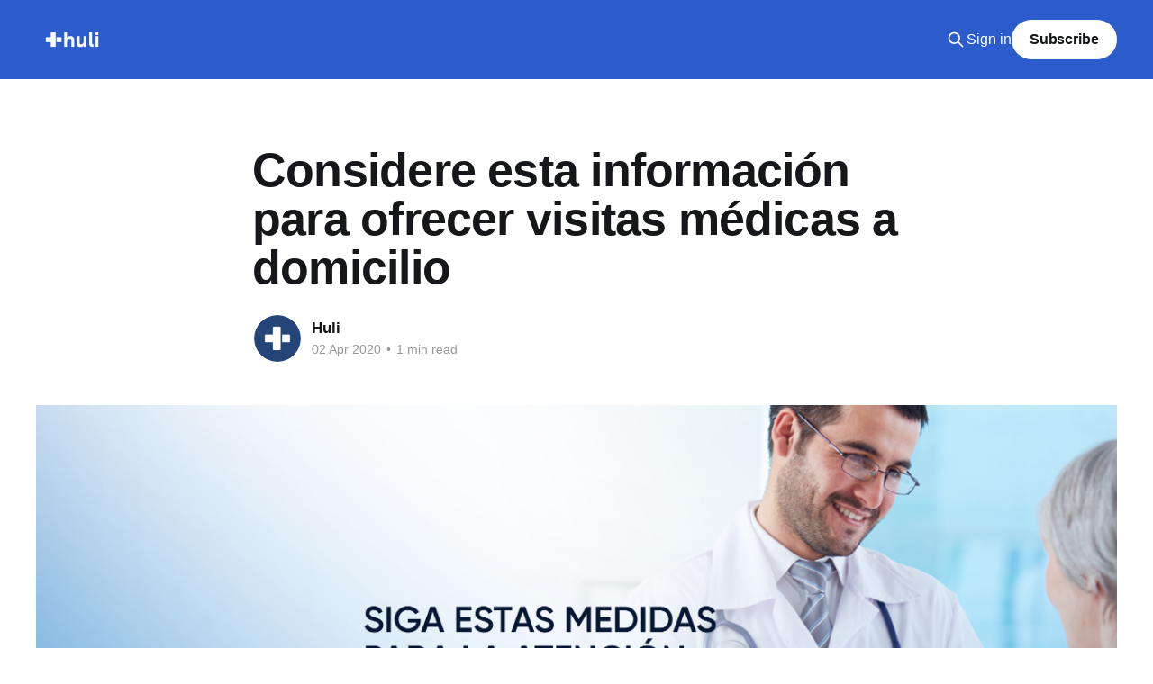

--- FILE ---
content_type: text/html; charset=utf-8
request_url: https://blog.hulipractice.com/considere-esta-informacion-para-ofrecer-visitas-medicas-a-domicilio/
body_size: 5695
content:
<!DOCTYPE html>
<html lang="en" class="auto-color">
<head>

    <title>Considere esta información para ofrecer visitas médicas a domicilio</title>
    <meta charset="utf-8" />
    <meta http-equiv="X-UA-Compatible" content="IE=edge" />
    <meta name="HandheldFriendly" content="True" />
    <meta name="viewport" content="width=device-width, initial-scale=1.0" />
    
    <link rel="preload" as="style" href="https://blog.hulipractice.com/assets/built/screen.css?v=bc3b6caf20" />
    <link rel="preload" as="script" href="https://blog.hulipractice.com/assets/built/casper.js?v=bc3b6caf20" />

    <link rel="stylesheet" type="text/css" href="https://blog.hulipractice.com/assets/built/screen.css?v=bc3b6caf20" />

    <meta name="description" content="Las visitas a domicilio pueden ser igualmente de eficaces como si lo hiciera en el consultorio o en cualquier clínica.">
    <link rel="icon" href="https://blog.hulipractice.com/content/images/size/w256h256/2023/03/g392.png" type="image/png">
    <link rel="canonical" href="https://blog.hulipractice.com/considere-esta-informacion-para-ofrecer-visitas-medicas-a-domicilio/">
    <meta name="referrer" content="no-referrer-when-downgrade">
    
    <meta property="og:site_name" content="Huli Blog">
    <meta property="og:type" content="article">
    <meta property="og:title" content="Considere esta información para ofrecer visitas médicas a domicilio">
    <meta property="og:description" content="Las visitas a domicilio pueden ser igualmente de eficaces como si lo hiciera en el consultorio o en cualquier clínica.">
    <meta property="og:url" content="https://blog.hulipractice.com/considere-esta-informacion-para-ofrecer-visitas-medicas-a-domicilio/">
    <meta property="og:image" content="https://blog.hulipractice.com/content/images/size/w1200/2020/04/Considere-esta-informaci-n-para-ofrecer-visitas-m-dicas-a-domicilio.png">
    <meta property="article:published_time" content="2020-04-02T23:30:48.000Z">
    <meta property="article:modified_time" content="2023-02-16T19:41:43.000Z">
    
    <meta property="article:publisher" content="https://www.facebook.com/huli.mexico">
    <meta name="twitter:card" content="summary_large_image">
    <meta name="twitter:title" content="Considere esta información para ofrecer visitas médicas a domicilio">
    <meta name="twitter:description" content="Las visitas a domicilio pueden ser igualmente de eficaces como si lo hiciera en el consultorio o en cualquier clínica.">
    <meta name="twitter:url" content="https://blog.hulipractice.com/considere-esta-informacion-para-ofrecer-visitas-medicas-a-domicilio/">
    <meta name="twitter:image" content="https://blog.hulipractice.com/content/images/size/w1200/2020/04/Considere-esta-informaci-n-para-ofrecer-visitas-m-dicas-a-domicilio.png">
    <meta name="twitter:label1" content="Written by">
    <meta name="twitter:data1" content="Huli">
    <meta name="twitter:label2" content="Filed under">
    <meta name="twitter:data2" content="">
    <meta property="og:image:width" content="1200">
    <meta property="og:image:height" content="628">
    
    <script type="application/ld+json">
{
    "@context": "https://schema.org",
    "@type": "Article",
    "publisher": {
        "@type": "Organization",
        "name": "Huli Blog",
        "url": "https://blog.hulipractice.com/",
        "logo": {
            "@type": "ImageObject",
            "url": "https://blog.hulipractice.com/content/images/2022/10/Logo-Huli-v2-07.png"
        }
    },
    "author": {
        "@type": "Person",
        "name": "Huli",
        "image": {
            "@type": "ImageObject",
            "url": "https://blog.hulipractice.com/content/images/2023/06/Fotos-de-perfil_Huli-YT.png",
            "width": 522,
            "height": 521
        },
        "url": "https://blog.hulipractice.com/author/huli/",
        "sameAs": [
            "https://huli.io"
        ]
    },
    "headline": "Considere esta información para ofrecer visitas médicas a domicilio",
    "url": "https://blog.hulipractice.com/considere-esta-informacion-para-ofrecer-visitas-medicas-a-domicilio/",
    "datePublished": "2020-04-02T23:30:48.000Z",
    "dateModified": "2023-02-16T19:41:43.000Z",
    "image": {
        "@type": "ImageObject",
        "url": "https://blog.hulipractice.com/content/images/size/w1200/2020/04/Considere-esta-informaci-n-para-ofrecer-visitas-m-dicas-a-domicilio.png",
        "width": 1200,
        "height": 628
    },
    "description": "El COVID-19 ha llegado para generar grandes cambios en todos los niveles, este reto al que nos enfrentamos como profesionales de la salud nos motiva a facilitar a nuestros pacientes diversas opciones para su atención.\n\n\nLas visitas a domicilio pueden ser igualmente de eficaces como si lo hiciera en el consultorio o en cualquier clínica. Al final, el gran objetivo de la visita a domicilio es que el paciente reciba un servicio de calidad, personal y humano.\n\n\nSi está decidido a ofrecer este tipo d",
    "mainEntityOfPage": "https://blog.hulipractice.com/considere-esta-informacion-para-ofrecer-visitas-medicas-a-domicilio/"
}
    </script>

    <meta name="generator" content="Ghost 6.16">
    <link rel="alternate" type="application/rss+xml" title="Huli Blog" href="https://blog.hulipractice.com/rss/">
    <script defer src="https://cdn.jsdelivr.net/ghost/portal@~2.58/umd/portal.min.js" data-i18n="true" data-ghost="https://blog.hulipractice.com/" data-key="a4da4d99e91adb349382b712d4" data-api="https://huli-blog.ghost.io/ghost/api/content/" data-locale="en" crossorigin="anonymous"></script><style id="gh-members-styles">.gh-post-upgrade-cta-content,
.gh-post-upgrade-cta {
    display: flex;
    flex-direction: column;
    align-items: center;
    font-family: -apple-system, BlinkMacSystemFont, 'Segoe UI', Roboto, Oxygen, Ubuntu, Cantarell, 'Open Sans', 'Helvetica Neue', sans-serif;
    text-align: center;
    width: 100%;
    color: #ffffff;
    font-size: 16px;
}

.gh-post-upgrade-cta-content {
    border-radius: 8px;
    padding: 40px 4vw;
}

.gh-post-upgrade-cta h2 {
    color: #ffffff;
    font-size: 28px;
    letter-spacing: -0.2px;
    margin: 0;
    padding: 0;
}

.gh-post-upgrade-cta p {
    margin: 20px 0 0;
    padding: 0;
}

.gh-post-upgrade-cta small {
    font-size: 16px;
    letter-spacing: -0.2px;
}

.gh-post-upgrade-cta a {
    color: #ffffff;
    cursor: pointer;
    font-weight: 500;
    box-shadow: none;
    text-decoration: underline;
}

.gh-post-upgrade-cta a:hover {
    color: #ffffff;
    opacity: 0.8;
    box-shadow: none;
    text-decoration: underline;
}

.gh-post-upgrade-cta a.gh-btn {
    display: block;
    background: #ffffff;
    text-decoration: none;
    margin: 28px 0 0;
    padding: 8px 18px;
    border-radius: 4px;
    font-size: 16px;
    font-weight: 600;
}

.gh-post-upgrade-cta a.gh-btn:hover {
    opacity: 0.92;
}</style>
    <script defer src="https://cdn.jsdelivr.net/ghost/sodo-search@~1.8/umd/sodo-search.min.js" data-key="a4da4d99e91adb349382b712d4" data-styles="https://cdn.jsdelivr.net/ghost/sodo-search@~1.8/umd/main.css" data-sodo-search="https://huli-blog.ghost.io/" data-locale="en" crossorigin="anonymous"></script>
    
    <link href="https://blog.hulipractice.com/webmentions/receive/" rel="webmention">
    <script defer src="/public/cards.min.js?v=bc3b6caf20"></script>
    <link rel="stylesheet" type="text/css" href="/public/cards.min.css?v=bc3b6caf20">
    <script defer src="/public/member-attribution.min.js?v=bc3b6caf20"></script><style>:root {--ghost-accent-color: #2c5ccc;}</style>
    <script src="https://db0224d393da44d7acb9a10e34b366c8.js.ubembed.com" async></script>
<style>#toc-content{min-height:260px;}.page-title{font - size:45 px}.page-description{font - size:22 px}a.blog-logo>img{height:60 px}@media only screen and(max-width:1024 px){div.featherlight-content{max - height:83 %!important}}@media only screen and(max-device-width:480 px){.page-title{font - size:35 px}.page-description{font - size:17 px}a.blog-logo>img{height:50 px}}</style>

</head>
<body class="post-template tag-hash-import-2023-02-01-01-58 tag-hash-huli-2 is-head-left-logo has-sans-body has-cover">
<div class="viewport">

    <header id="gh-head" class="gh-head outer">
        <div class="gh-head-inner inner">
            <div class="gh-head-brand">
                <a class="gh-head-logo" href="https://blog.hulipractice.com">
                        <img src="https://blog.hulipractice.com/content/images/2022/10/Logo-Huli-v2-07.png" alt="Huli Blog">
                </a>
                <button class="gh-search gh-icon-btn" aria-label="Search this site" data-ghost-search><svg xmlns="http://www.w3.org/2000/svg" fill="none" viewBox="0 0 24 24" stroke="currentColor" stroke-width="2" width="20" height="20"><path stroke-linecap="round" stroke-linejoin="round" d="M21 21l-6-6m2-5a7 7 0 11-14 0 7 7 0 0114 0z"></path></svg></button>
                <button class="gh-burger" aria-label="Main Menu"></button>
            </div>

            <nav class="gh-head-menu">
                
            </nav>

            <div class="gh-head-actions">
                    <button class="gh-search gh-icon-btn" aria-label="Search this site" data-ghost-search><svg xmlns="http://www.w3.org/2000/svg" fill="none" viewBox="0 0 24 24" stroke="currentColor" stroke-width="2" width="20" height="20"><path stroke-linecap="round" stroke-linejoin="round" d="M21 21l-6-6m2-5a7 7 0 11-14 0 7 7 0 0114 0z"></path></svg></button>
                    <div class="gh-head-members">
                                <a class="gh-head-link" href="#/portal/signin" data-portal="signin">Sign in</a>
                                <a class="gh-head-button" href="#/portal/signup" data-portal="signup">Subscribe</a>
                    </div>
            </div>
        </div>
    </header>

    <div class="site-content">
        



<main id="site-main" class="site-main">
<article class="article post tag-hash-import-2023-02-01-01-58 tag-hash-huli-2 ">

    <header class="article-header gh-canvas">

        <div class="article-tag post-card-tags">
        </div>

        <h1 class="article-title">Considere esta información para ofrecer visitas médicas a domicilio</h1>


        <div class="article-byline">
        <section class="article-byline-content">

            <ul class="author-list instapaper_ignore">
                <li class="author-list-item">
                    <a href="/author/huli/" class="author-avatar" aria-label="Read more of Huli">
                        <img class="author-profile-image" src="/content/images/size/w100/2023/06/Fotos-de-perfil_Huli-YT.png" alt="Huli" />
                    </a>
                </li>
            </ul>

            <div class="article-byline-meta">
                <h4 class="author-name"><a href="/author/huli/">Huli</a></h4>
                <div class="byline-meta-content">
                    <time class="byline-meta-date" datetime="2020-04-02">02 Apr 2020</time>
                        <span class="byline-reading-time"><span class="bull">&bull;</span> 1 min read</span>
                </div>
            </div>

        </section>
        </div>

            <figure class="article-image">
                <img
                    srcset="/content/images/size/w300/2020/04/Considere-esta-informaci-n-para-ofrecer-visitas-m-dicas-a-domicilio.png 300w,
                            /content/images/size/w600/2020/04/Considere-esta-informaci-n-para-ofrecer-visitas-m-dicas-a-domicilio.png 600w,
                            /content/images/size/w1000/2020/04/Considere-esta-informaci-n-para-ofrecer-visitas-m-dicas-a-domicilio.png 1000w,
                            /content/images/size/w2000/2020/04/Considere-esta-informaci-n-para-ofrecer-visitas-m-dicas-a-domicilio.png 2000w"
                    sizes="(min-width: 1400px) 1400px, 92vw"
                    src="/content/images/size/w2000/2020/04/Considere-esta-informaci-n-para-ofrecer-visitas-m-dicas-a-domicilio.png"
                    alt="Considere esta información para ofrecer visitas médicas a domicilio"
                />
            </figure>

    </header>

    <section class="gh-content gh-canvas">
        <!--kg-card-begin: markdown--><p>El COVID-19 ha llegado para generar grandes cambios en todos los niveles, este reto al que nos enfrentamos como profesionales de la salud nos motiva a facilitar a nuestros pacientes diversas opciones para su atención.</p>
<p>Las visitas a domicilio pueden ser igualmente de eficaces como si lo hiciera en el consultorio o en cualquier clínica. Al final, el gran objetivo de la visita a domicilio es que el paciente reciba un servicio de calidad, personal y humano.</p>
<p><strong>Si está decidido a ofrecer este tipo de servicios, esto es lo que debe considerar:</strong></p>
<p><img src="https://blog.hulipractice.com/content/images/2020/04/Huli-infocovid-fb-blog-02.png" alt="Texto alt" loading="lazy"></p>
<p><strong>Si tiene dudas consulte a nuestro equipo de soporte.</strong></p>
<!--kg-card-end: markdown-->
    </section>


</article>
</main>

    <section class="footer-cta outer">
        <div class="inner">
            <h2 class="footer-cta-title">Conoce las últimas novedades</h2>
            <a class="footer-cta-button" href="#/portal" data-portal>
                <div class="footer-cta-input">Enter your email</div>
                <span>Subscribe</span>
            </a>
        </div>
    </section>



            <aside class="read-more-wrap outer">
                <div class="read-more inner">
                        
<article class="post-card post">

    <a class="post-card-image-link" href="/la-revolucion-de-la-inteligencia-artificial-en-la-salud-como-optimizar-tu-practica-medica-con-ia/">

        <img class="post-card-image"
            srcset="/content/images/size/w300/2025/02/1200X-628-IA-PARA-CONSULTORIO.png 300w,
                    /content/images/size/w600/2025/02/1200X-628-IA-PARA-CONSULTORIO.png 600w,
                    /content/images/size/w1000/2025/02/1200X-628-IA-PARA-CONSULTORIO.png 1000w,
                    /content/images/size/w2000/2025/02/1200X-628-IA-PARA-CONSULTORIO.png 2000w"
            sizes="(max-width: 1000px) 400px, 800px"
            src="/content/images/size/w600/2025/02/1200X-628-IA-PARA-CONSULTORIO.png"
            alt="La Revolución de la Inteligencia Artificial en la Salud: Cómo Optimizar tu Práctica Médica con IA"
            loading="lazy"
        />


    </a>

    <div class="post-card-content">

        <a class="post-card-content-link" href="/la-revolucion-de-la-inteligencia-artificial-en-la-salud-como-optimizar-tu-practica-medica-con-ia/">
            <header class="post-card-header">
                <div class="post-card-tags">
                </div>
                <h2 class="post-card-title">
                    La Revolución de la Inteligencia Artificial en la Salud: Cómo Optimizar tu Práctica Médica con IA
                </h2>
            </header>
                <div class="post-card-excerpt">La inteligencia artificial en la salud está transformando la manera en que los profesionales médicos gestionan sus consultas, optimizan su tiempo y mejoran la atención a sus pacientes. En países como México, Costa Rica y Panamá, el uso de software médico con inteligencia artificial se ha convertido en una herramienta</div>
        </a>

        <footer class="post-card-meta">
            <time class="post-card-meta-date" datetime="2025-02-11">11 Feb 2025</time>
                <span class="post-card-meta-length">2 min read</span>
        </footer>

    </div>

</article>
                        
<article class="post-card post">

    <a class="post-card-image-link" href="/el-corazon-de-una-practica-medica-exitosa-el-servicio-al-cliente/">

        <img class="post-card-image"
            srcset="/content/images/size/w300/2025/02/thumbnail-yt-serv-cliente.png 300w,
                    /content/images/size/w600/2025/02/thumbnail-yt-serv-cliente.png 600w,
                    /content/images/size/w1000/2025/02/thumbnail-yt-serv-cliente.png 1000w,
                    /content/images/size/w2000/2025/02/thumbnail-yt-serv-cliente.png 2000w"
            sizes="(max-width: 1000px) 400px, 800px"
            src="/content/images/size/w600/2025/02/thumbnail-yt-serv-cliente.png"
            alt="El corazón de una práctica médica exitosa: El servicio al cliente"
            loading="lazy"
        />


    </a>

    <div class="post-card-content">

        <a class="post-card-content-link" href="/el-corazon-de-una-practica-medica-exitosa-el-servicio-al-cliente/">
            <header class="post-card-header">
                <div class="post-card-tags">
                </div>
                <h2 class="post-card-title">
                    El corazón de una práctica médica exitosa: El servicio al cliente
                </h2>
            </header>
                <div class="post-card-excerpt">¿Sabías que un paciente feliz puede hablar de ti con hasta 7 amigos? Pero cuidado: un paciente molesto también puede hacerlo. Entonces, ¿cuál es el mercadeo más efectivo para un doctor? La respuesta es simple: ofrecer el mejor servicio.

Recibir tarde a un paciente puede parecer un detalle menor, tal</div>
        </a>

        <footer class="post-card-meta">
            <time class="post-card-meta-date" datetime="2025-02-11">11 Feb 2025</time>
                <span class="post-card-meta-length">3 min read</span>
        </footer>

    </div>

</article>
                        
<article class="post-card post">

    <a class="post-card-image-link" href="/las-5-metricas-que-transformaran-tu-consultorio/">

        <img class="post-card-image"
            srcset="/content/images/size/w300/2025/02/Las_cinco_m-tricas_que_transformar-n_tu_consultorio.png 300w,
                    /content/images/size/w600/2025/02/Las_cinco_m-tricas_que_transformar-n_tu_consultorio.png 600w,
                    /content/images/size/w1000/2025/02/Las_cinco_m-tricas_que_transformar-n_tu_consultorio.png 1000w,
                    /content/images/size/w2000/2025/02/Las_cinco_m-tricas_que_transformar-n_tu_consultorio.png 2000w"
            sizes="(max-width: 1000px) 400px, 800px"
            src="/content/images/size/w600/2025/02/Las_cinco_m-tricas_que_transformar-n_tu_consultorio.png"
            alt="Las 5 métricas que transformarán tu consultorio"
            loading="lazy"
        />


    </a>

    <div class="post-card-content">

        <a class="post-card-content-link" href="/las-5-metricas-que-transformaran-tu-consultorio/">
            <header class="post-card-header">
                <div class="post-card-tags">
                </div>
                <h2 class="post-card-title">
                    Las 5 métricas que transformarán tu consultorio
                </h2>
            </header>
                <div class="post-card-excerpt">Gestionar un consultorio médico puede ser tan complejo como atender a un paciente con un diagnóstico complicado. Para lograr que todo fluya correctamente, necesitas herramientas claras que te permitan identificar problemas y actuar a tiempo. Así como un hemograma o una glicemia son esenciales para evaluar la salud de un</div>
        </a>

        <footer class="post-card-meta">
            <time class="post-card-meta-date" datetime="2025-02-11">11 Feb 2025</time>
                <span class="post-card-meta-length">2 min read</span>
        </footer>

    </div>

</article>
                </div>
            </aside>



    </div>

    <footer class="site-footer outer">
        <div class="inner">
            <section class="copyright"><a href="https://blog.hulipractice.com">Huli Blog</a> &copy; 2026</section>
            <nav class="site-footer-nav">
                
            </nav>
            <div class="gh-powered-by"><a href="https://ghost.org/" target="_blank" rel="noopener">Powered by Ghost</a></div>
        </div>
    </footer>

</div>

    <div class="pswp" tabindex="-1" role="dialog" aria-hidden="true">
    <div class="pswp__bg"></div>

    <div class="pswp__scroll-wrap">
        <div class="pswp__container">
            <div class="pswp__item"></div>
            <div class="pswp__item"></div>
            <div class="pswp__item"></div>
        </div>

        <div class="pswp__ui pswp__ui--hidden">
            <div class="pswp__top-bar">
                <div class="pswp__counter"></div>

                <button class="pswp__button pswp__button--close" title="Close (Esc)"></button>
                <button class="pswp__button pswp__button--share" title="Share"></button>
                <button class="pswp__button pswp__button--fs" title="Toggle fullscreen"></button>
                <button class="pswp__button pswp__button--zoom" title="Zoom in/out"></button>

                <div class="pswp__preloader">
                    <div class="pswp__preloader__icn">
                        <div class="pswp__preloader__cut">
                            <div class="pswp__preloader__donut"></div>
                        </div>
                    </div>
                </div>
            </div>

            <div class="pswp__share-modal pswp__share-modal--hidden pswp__single-tap">
                <div class="pswp__share-tooltip"></div>
            </div>

            <button class="pswp__button pswp__button--arrow--left" title="Previous (arrow left)"></button>
            <button class="pswp__button pswp__button--arrow--right" title="Next (arrow right)"></button>

            <div class="pswp__caption">
                <div class="pswp__caption__center"></div>
            </div>
        </div>
    </div>
</div>
<script
    src="https://code.jquery.com/jquery-3.5.1.min.js"
    integrity="sha256-9/aliU8dGd2tb6OSsuzixeV4y/faTqgFtohetphbbj0="
    crossorigin="anonymous">
</script>
<script src="https://blog.hulipractice.com/assets/built/casper.js?v=bc3b6caf20"></script>
<script>
$(document).ready(function () {
    // Mobile Menu Trigger
    $('.gh-burger').click(function () {
        $('body').toggleClass('gh-head-open');
    });
    // FitVids - Makes video embeds responsive
    $(".gh-content").fitVids();
});
</script>

<!-- Google Tag Manager --><noscript><iframe src="//www.googletagmanager.com/ns.html?id=GTM-K9T6S8"
height="0" width="0" style="display:none;visibility:hidden"></iframe></noscript><script>(function(w,d,s,l,i){w[l]=w[l]||[];w[l].push({'gtm.start':new Date().getTime(),event:'gtm.js'});var f=d.getElementsByTagName(s)[0],j=d.createElement(s),dl=l!='dataLayer'?'&l='+l:'';j.async=!0;j.src='//www.googletagmanager.com/gtm.js?id='+i+dl;f.parentNode.insertBefore(j,f)})(window,document,'script','dataLayer','GTM-K9T6S8');</script><!-- End Google Tag Manager -->
<script>$("body").on("click",".addthis_bar_p .at-goal-container .addthis_bar_button",function(e){e.preventDefault();var href=$(e.target).attr("href");if(href){href+=href.indexOf("?")<0?"?":"";window.location=href+'&'+window.location.search.substring(1)}});</script>

</body>
</html>


--- FILE ---
content_type: application/javascript
request_url: https://db0224d393da44d7acb9a10e34b366c8.js.ubembed.com/
body_size: 1020
content:
(function(s){s.src="https://assets.ubembed.com/universalscript/releases/v0.184.0/bundle.js";s.addEventListener("load",function(){ube.init({"environment":"production","geoData":{"latitude":39.96118,"longitude":-82.99879,"continentCode":"NA","countryCode":"US","regionCode":"OH","city":"columbus"},"ubCode":"db0224d393da44d7acb9a10e34b366c8","matchingRules":[{"version":"a8ec85e5b24540438628554cf6cdb045","published":{"version":"a8ec85e5b24540438628554cf6cdb045","status":"current"},"event":{"type":"published","timestamp":1768597661944},"parentVersion":"53d7c9e4da6e403498a199d98a2707d9","schemaVersion":19,"meta":{"env":"production","creatorUserUuid":"ed28455a-cb8a-49e3-aea0-001655e9363b","originalUrlChoice":""},"ubCode":"db0224d393da44d7acb9a10e34b366c8","embUuid":"16f536eb-5b1c-4dec-9c2b-f4dc9e00d3a8","clientUuid":"41a1c892-4e56-11e4-9ad9-22000b298715","rule":{"cookieTargets":{"enabled":true,"rules":[{"visibility":"hide","name":"hp-marketing-popup-cookie"}]},"urlTargets":{"rules":[{"type":"everywhere","visibility":"show","value":"pm="}],"domain":"blog.hulipractice.com"},"geoTargets":{"enabled":true,"rules":[{"visibility":"show","displayName":"Mexico","countryCode":"MX"}]},"scheduling":{"enabled":false,"startTime":1636545600000,"endTime":1671948000000},"referrerTargets":{"enabled":false,"rules":[]},"trigger":{"name":"scroll","parameters":[{"name":"scrollPercent","value":"70"}]},"variants":[{"weight":1,"letter":"a","trackingId":"542993458e234ceca0fa5946877e77da","dimensions":{"mobile":{"width":320,"height":444},"desktopEnabled":true,"desktop":{"width":678,"height":678},"mobileEnabled":true},"display":{"name":"overlay"}}],"integrations":{"googleAnalytics":{"enabled":false,"appendVariant":false}},"frequency":{"name":"showOnce","parameters":[{"name":"viewCountBelow","value":"1"}]}},"type":"embeddable","id":"6b9318bf51314611b5ca5a526d329890"}]});});document.head.appendChild(s);})(document.createElement("script"));